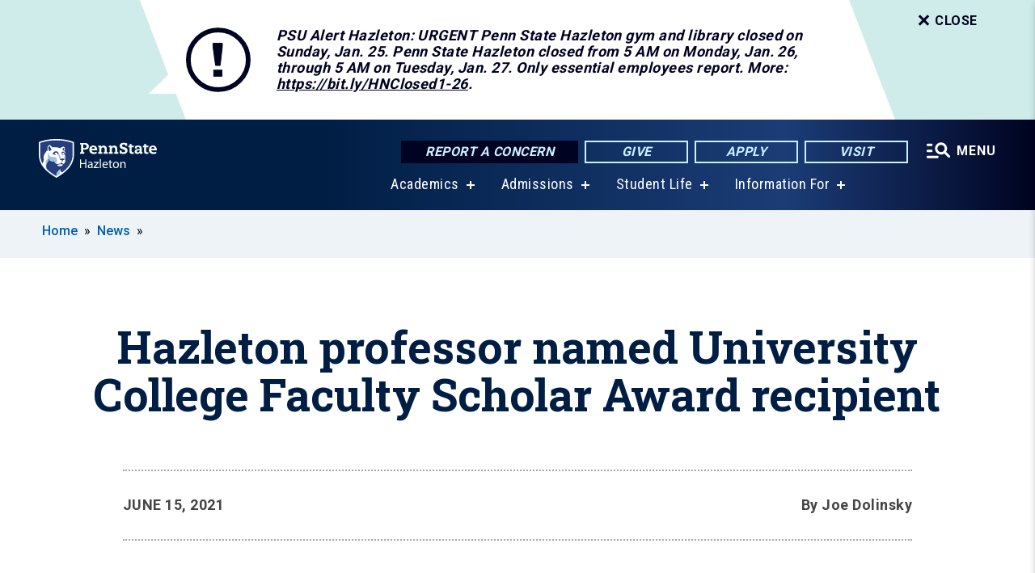

--- FILE ---
content_type: text/html; charset=UTF-8
request_url: https://hazleton.psu.edu/story/11451/2021/06/15/hazleton-professor-named-university-college-faculty-scholar-award-recipient
body_size: 10903
content:
<!DOCTYPE html>
<html  lang="en" dir="ltr" prefix="content: http://purl.org/rss/1.0/modules/content/  dc: http://purl.org/dc/terms/  foaf: http://xmlns.com/foaf/0.1/  og: http://ogp.me/ns#  rdfs: http://www.w3.org/2000/01/rdf-schema#  schema: http://schema.org/  sioc: http://rdfs.org/sioc/ns#  sioct: http://rdfs.org/sioc/types#  skos: http://www.w3.org/2004/02/skos/core#  xsd: http://www.w3.org/2001/XMLSchema# ">
  <head>
    <meta charset="utf-8" />
<meta name="description" content="Frantisek Marko, distinguished professor of mathematics, has received the 2021 University College Faculty Scholar Award for demonstrating excellence in research, scholarship, or creative accomplishment." />
<meta name="abstract" content="Frantisek Marko, distinguished professor of mathematics, has received the 2021 University College Faculty Scholar Award for demonstrating excellence in research, scholarship, or creative accomplishment." />
<link rel="canonical" href="https://hazleton.psu.edu/story/11451/2021/06/15/hazleton-professor-named-university-college-faculty-scholar-award-recipient" />
<link rel="shortlink" href="https://hazleton.psu.edu/node/11451" />
<meta property="og:site_name" content="Penn State Hazleton" />
<meta property="og:type" content="article" />
<meta property="og:url" content="https://hazleton.psu.edu/story/11451/2021/06/15/hazleton-professor-named-university-college-faculty-scholar-award-recipient" />
<meta property="og:title" content="Hazleton professor named University College Faculty Scholar Award recipient" />
<meta property="og:image" content="https://hazleton.psu.edu/sites/hazleton/files/styles/teaser_thumbnail/public/frantisek20marko_0.jpg?itok=7rSKaqQS" />
<meta name="Generator" content="Drupal 10 (https://www.drupal.org)" />
<meta name="MobileOptimized" content="width" />
<meta name="HandheldFriendly" content="true" />
<meta name="viewport" content="width=device-width, initial-scale=1.0" />
<link rel="icon" href="/profiles/psucampus/themes/psu_sub/favicon.ico" type="image/vnd.microsoft.icon" />

    <title>Hazleton professor named University College Faculty Scholar Award recipient | Penn State Hazleton</title>
    <link rel="stylesheet" media="all" href="/sites/hazleton/files/css/css_YMwNTAbD8XlcCoLhoJxPyKzFT-07ovev2ccsbnp9DSA.css?delta=0&amp;language=en&amp;theme=psu_sub&amp;include=[base64]" />
<link rel="stylesheet" media="all" href="/sites/hazleton/files/css/css_mXeg0PbWZDj-dOx_wGBfIOxG8PT2IPLxaKMrcHvnjQ0.css?delta=1&amp;language=en&amp;theme=psu_sub&amp;include=[base64]" />
<link rel="stylesheet" media="all" href="https://use.fontawesome.com/releases/v5.8.1/css/all.css" />

    
    <!-- Begin Google fonts -->
    <link href="//fonts.googleapis.com/css2?family=Roboto+Condensed:ital,wght@0,400;0,700;1,400;1,700&amp;family=Roboto+Slab:wght@100;300;400;500;700&amp;family=Roboto:wght@400;500;700;900&amp;family=Open+Sans:ital,wght@0,300;0,400;0,600;0,700;0,800;1,300;1,400;1,600;1,700;1,800" rel="stylesheet" />
    <!-- End Google fonts -->
    <!-- Google Tag Manager -->
    <script>(function(w,d,s,l,i){w[l]=w[l]||[];w[l].push({'gtm.start':
    new Date().getTime(),event:'gtm.js'});var f=d.getElementsByTagName(s)[0],
    j=d.createElement(s),dl=l!='dataLayer'?'&l='+l:'';j.async=true;j.src=
    '//www.googletagmanager.com/gtm.js?id='+i+dl;f.parentNode.insertBefore(j,f);
    })(window,document,'script','dataLayer','GTM-NTHDT3');</script>
    <!-- End Google Tag Manager -->
  </head>
  <body class="path-node page-node-type-news-article has-glyphicons">
    <!-- Google Tag Manager (noscript) -->
    <noscript><iframe src="//www.googletagmanager.com/ns.html?id=GTM-NTHDT3"
    height="0" width="0" style="display:none;visibility:hidden"></iframe></noscript>
    <!-- End Google Tag Manager (noscript) -->
    <nav id="skip-link" aria-label="skip-link">
      <a href="#main-content" class="visually-hidden focusable skip-link">
        Skip to main content
      </a>
    </nav>
    
      <div class="dialog-off-canvas-main-canvas" data-off-canvas-main-canvas>
    
      <header>
    <div class="overlay"></div>
    <div class="header-wrap">
      <div id="alerts-wrap">
      </div>
      <nav id="navigation">
        <div class="container-psu-main">
          <div class="brand" id="brand">
            <a href="/" class="header-logo">
              <img src="/sites/hazleton/files/logos/PSU_HNO_RGB_2C.svg" alt="Penn State Hazleton" title="" id="header-logo">
            </a>
            <div class="header-buttons">
              <div class="btn-wrap">
                <a href="https://universityethics.psu.edu/reporting-at-penn-state" class="button hotline-button">Report a Concern</a>
                                    
        <a href="/giving" class="button gradient-button cta-button">Give</a>
        <a href="https://admissions.psu.edu/apply/" class="button gradient-button cta-button">Apply</a>
        <a href="/come-visit-us" class="button gradient-button cta-button">Visit</a>
  


                                <div class="more-menu-buttons">
                  <button class="hamburger hamburger--arrow-r open-dialog" type="button">
                    <span class="hamburger-box">
                      <svg role="img" aria-label="Expand menu" viewBox="0 0 24 24" xmlns="http://www.w3.org/2000/svg" xmlns:xlink="http://www.w3.org/1999/xlink"><title id="Icon-navSearch-:R4qlnaja:">navSearch icon</title><path fill="#fff" d="M3.02171 18.2822C2.73223 18.2822 2.48957 18.1843 2.29374 17.9885C2.09791 17.7927 2 17.55 2 17.2605C2 16.9711 2.09791 16.7284 2.29374 16.5326C2.48957 16.3367 2.73223 16.2388 3.02171 16.2388H11.1954C11.4849 16.2388 11.7275 16.3367 11.9234 16.5326C12.1192 16.7284 12.2171 16.9711 12.2171 17.2605C12.2171 17.55 12.1192 17.7927 11.9234 17.9885C11.7275 18.1843 11.4849 18.2822 11.1954 18.2822H3.02171ZM3.02171 13.1737C2.73223 13.1737 2.48957 13.0758 2.29374 12.8799C2.09791 12.6841 2 12.4415 2 12.152C2 11.8625 2.09791 11.6198 2.29374 11.424C2.48957 11.2282 2.73223 11.1303 3.02171 11.1303H6.08685C6.37633 11.1303 6.61899 11.2282 6.81482 11.424C7.01064 11.6198 7.10856 11.8625 7.10856 12.152C7.10856 12.4415 7.01064 12.6841 6.81482 12.8799C6.61899 13.0758 6.37633 13.1737 6.08685 13.1737H3.02171ZM3.02171 8.06513C2.73223 8.06513 2.48957 7.96722 2.29374 7.77139C2.09791 7.57556 2 7.33291 2 7.04342C2 6.75394 2.09791 6.51128 2.29374 6.31545C2.48957 6.11963 2.73223 6.02171 3.02171 6.02171H6.08685C6.37633 6.02171 6.61899 6.11963 6.81482 6.31545C7.01064 6.51128 7.10856 6.75394 7.10856 7.04342C7.10856 7.33291 7.01064 7.57556 6.81482 7.77139C6.61899 7.96722 6.37633 8.06513 6.08685 8.06513H3.02171ZM14.2605 15.2171C12.8472 15.2171 11.6424 14.719 10.6462 13.7229C9.65006 12.7267 9.15198 11.5219 9.15198 10.1086C9.15198 8.69519 9.65006 7.49042 10.6462 6.49425C11.6424 5.49808 12.8472 5 14.2605 5C15.6739 5 16.8787 5.49808 17.8748 6.49425C18.871 7.49042 19.3691 8.69519 19.3691 10.1086C19.3691 10.6024 19.2967 11.092 19.152 11.5773C19.0072 12.0626 18.7901 12.5096 18.5006 12.9183L21.719 16.1367C21.9063 16.324 22 16.5624 22 16.8519C22 17.1413 21.9063 17.3797 21.719 17.567C21.5317 17.7544 21.2933 17.848 21.0038 17.848C20.7143 17.848 20.4759 17.7544 20.2886 17.567L17.0702 14.3487C16.6616 14.6381 16.2146 14.8553 15.7292 15C15.2439 15.1447 14.7544 15.2171 14.2605 15.2171ZM14.2605 13.1737C15.112 13.1737 15.8357 12.8757 16.4317 12.2797C17.0277 11.6837 17.3257 10.96 17.3257 10.1086C17.3257 9.25713 17.0277 8.53342 16.4317 7.93742C15.8357 7.34142 15.112 7.04342 14.2605 7.04342C13.4091 7.04342 12.6854 7.34142 12.0894 7.93742C11.4934 8.53342 11.1954 9.25713 11.1954 10.1086C11.1954 10.96 11.4934 11.6837 12.0894 12.2797C12.6854 12.8757 13.4091 13.1737 14.2605 13.1737Z"></path></svg>
                    </span>
                    <span class="more-text">MENU</span>
                  </button>
                </div>
              </div>
            </div>
                              <ul class="main-nav">
          <li class="has-submenu title-xx-small">
            <a href="/academics" title="Academics" data-drupal-link-system-path="node/1806">Academics</a>
              <div class="dropdown-content">
          <div class="submenu-links">
            <ul>
                                      <li class="menu_link title-xx-small">
                                <a href="/academics" title="Majors and Programs" data-drupal-link-system-path="node/1806">Majors and Programs</a>
              </li>
                                      <li class="menu_link title-xx-small">
                                <a href="/undergraduate-research" title="Research Opportunities" data-drupal-link-system-path="node/1102">Research Opportunities</a>
              </li>
                                      <li class="menu_link title-xx-small">
                                <a href="/advising-career-center" title="Advising and Career Center" data-drupal-link-system-path="node/8816">Advising and Career Center</a>
              </li>
                                      <li class="menu_link title-xx-small">
                                <a href="/student-success-center" title="Student Success Center" data-drupal-link-system-path="node/1406">Student Success Center</a>
              </li>
                        </ul>
          </div>
        </div>
          </li>
          <li class="has-submenu title-xx-small">
            <a href="/admission" title="Admission" data-drupal-link-system-path="node/1816">Admissions</a>
              <div class="dropdown-content">
          <div class="submenu-links">
            <ul>
                                      <li class="menu_link title-xx-small">
                                <a href="/come-visit-us" title="Visit Us" data-drupal-link-system-path="node/1172">Visit Us</a>
              </li>
                                      <li class="menu_link title-xx-small">
                                <a href="/first-year-students" title="First-Year Students" data-drupal-link-system-path="node/1170">First-Year Students</a>
              </li>
                                      <li class="menu_link title-xx-small">
                                <a href="/transfer-students" title="Transfer Students" data-drupal-link-system-path="node/1183">Transfer Students</a>
              </li>
                                      <li class="menu_link title-xx-small">
                                <a href="/international-student-admissions" title="International Students" data-drupal-link-system-path="node/2035">International Students</a>
              </li>
                                      <li class="menu_link title-xx-small">
                                <a href="/adult-students-learners" title="Adult Learners" data-drupal-link-system-path="node/1182">Adult Learners</a>
              </li>
                                      <li class="menu_link title-xx-small">
                                <a href="https://liveon.psu.edu/hazleton" title="Housing">Living on Campus</a>
              </li>
                                      <li class="menu_link title-xx-small">
                                <a href="/scholarships-and-awards" title="Scholarships and Awards" data-drupal-link-system-path="node/1040">Scholarships and Awards</a>
              </li>
                                      <li class="menu_link title-xx-small">
                                <a href="/tuition-and-financial-aid" title="Tuition and Financial Aid" data-drupal-link-system-path="node/1819">Tuition and Financial Aid</a>
              </li>
                        </ul>
          </div>
        </div>
          </li>
          <li class="has-submenu title-xx-small">
            <a href="/student-life" title="Student Life" data-drupal-link-system-path="node/1810">Student Life</a>
              <div class="dropdown-content">
          <div class="submenu-links">
            <ul>
                                      <li class="menu_link title-xx-small">
                                <a href="http://athletics.hn.psu.edu/landing/index" title="Athletics">Athletics</a>
              </li>
                                      <li class="menu_link title-xx-small">
                                <a href="/clubs-and-organizations" title="Clubs and Organizations" data-drupal-link-system-path="node/1353">Clubs and Organizations</a>
              </li>
                                      <li class="menu_link title-xx-small">
                                <a href="/student-government-association" title="Student Government Association" data-drupal-link-system-path="node/1324">Student Government Association</a>
              </li>
                                      <li class="menu_link title-xx-small">
                                <a href="/virtual-tour" title="Virtual Tour" data-drupal-link-system-path="node/16341">Virtual Tour</a>
              </li>
                        </ul>
          </div>
        </div>
          </li>
          <li class="has-submenu title-xx-small">
            <a href="">Information For</a>
              <div class="dropdown-content">
          <div class="submenu-links">
            <ul>
                                      <li class="menu_link title-xx-small">
                                <a href="/prospective-students" data-drupal-link-system-path="node/2414">Future Students</a>
              </li>
                                      <li class="menu_link title-xx-small">
                                <a href="/current-students" data-drupal-link-system-path="node/1012">Current Students</a>
              </li>
                                      <li class="menu_link title-xx-small">
                                <a href="/international-students" data-drupal-link-system-path="node/6871">International Students</a>
              </li>
                                      <li class="menu_link title-xx-small">
                                <a href="/parents-families" data-drupal-link-system-path="node/1015">Parents and Families</a>
              </li>
                                      <li class="menu_link title-xx-small">
                                <a href="https://hazleton.launchbox.psu.edu/" title="Entrepreneurs (LaunchBox)">Entrepreneurs (LaunchBox)</a>
              </li>
                                      <li class="menu_link title-xx-small">
                                <a href="/faculty-staff" data-drupal-link-system-path="node/1260">Faculty and Staff</a>
              </li>
                                      <li class="menu_link title-xx-small">
                                <a href="/alumni-friends" data-drupal-link-system-path="node/1200">Alumni</a>
              </li>
                        </ul>
          </div>
        </div>
          </li>
    </ul>


                      </div>
        </div>
      </nav>
    </div>
        <div class="dialog full-menu-wrap" role="dialog" aria-labelledby="dialog-title" aria-describedby="dialog-description" inert>
      <div id="dialog-title" class="sr-only">Full site navigation menu</div>
      <p id="dialog-description" class="sr-only">This dialog contains the full navigation menu for this site.</p>
      <nav class="full-menu">
        <a href="/" class="full-menu-mark"><img src="/sites/hazleton/files/logos/PSU_HNO_RGB_2C_M.svg" alt="Penn State Hazleton" title="" /></a>
        <button class="full-menu-close close-dialog icon-cancel" aria-label="Close Navigation"><span>Close</span></button>
                  <div class="search-block-form google-cse block block-search block-search-form-block" data-drupal-selector="search-block-form" novalidate="novalidate" id="block-search-form" role="search">
  
    
        
  <form block="block-search-form" action="/search/cse" method="get" id="search-block-form" accept-charset="UTF-8" class="search-form">
    <div class="form-item js-form-item form-type-search js-form-type-search form-item-keys js-form-item-keys form-no-label form-group">
      <label for="edit-keys" class="control-label sr-only">Search</label>
  
  
  <div class="input-group"><input title="Enter the terms you wish to search for." data-drupal-selector="edit-keys" class="form-search form-control" placeholder="Search" type="search" id="edit-keys" name="keys" value="" size="10" maxlength="128" /><span class="input-group-btn"><button type="submit" value="Search" class="button js-form-submit form-submit btn-primary btn icon-only"><span class="sr-only">Search</span><span class="icon glyphicon glyphicon-search" aria-hidden="true"></span></button></span></div>

  
  
      <div id="edit-keys--description" class="description help-block">
      Enter the terms you wish to search for.
    </div>
  </div>
<div class="form-actions form-group js-form-wrapper form-wrapper" data-drupal-selector="edit-actions" id="edit-actions"></div>

    <div class="search-type clearfix">
      <fieldset>
        <legend class="element-invisible">Search type:</legend>
        <div id="search-type" class="form-radios">
          <div class="form-item form-type-radio form-item-search-type">
            <input type="radio" id="-search-type-campussite" name="search_type" value="/search/cse"
              checked class="form-radio search-type-campussite">
            <label class="option" for="-search-type-campussite">Penn State Hazleton</label>
          </div>
          <div class="form-item form-type-radio form-item-search-type">
            <input type="radio" id="-search-type-campus-people" name="search_type" value="/campus-directory/results"
               class="form-radio search-type-campus-people">
            <label class="option" for="-search-type-campus-people">Campus Directory </label>
          </div>
          <div class="form-item"></div>
          <div class="form-item form-type-radio form-item-search-type">
            <input type="radio" id="-search-type-wwwpsuedu" name="search_type" value="/search/all"
               class="form-radio search-type-wwwpsuedu">
            <label class="option" for="-search-type-wwwpsuedu">Penn State (all websites)</label>
          </div>
          <div class="form-item form-type-radio form-item-search-type">
            <input type="radio" id="-search-type-people" name="search_type" value="https://directory.psu.edu/?userId="
               class="form-radio search-type-people">
            <label class="option" for="-search-type-people">Penn State Directory </label>
          </div>
        </div>
      </fieldset>
    </div>
  </form>

  </div>

                <div class="cta-container">
          <div class="wrap-cta">
            <a href="https://universityethics.psu.edu/reporting-at-penn-state" class="button hotline-button">Report a Concern</a>
                          
        <a href="/giving" class="button gradient-button cta-button">Give</a>
        <a href="https://admissions.psu.edu/apply/" class="button gradient-button cta-button">Apply</a>
        <a href="/come-visit-us" class="button gradient-button cta-button">Visit</a>
  


                      </div>
        </div>
                      <ul class="main-nav">
          <li class="has-submenu title-small">
            <a href="/penn-state" data-drupal-link-system-path="node/1985">This is Penn State</a>
              <div class="dropdown-content">
          <div class="submenu-links">
            <ul>
                                      <li class="menu_link title-xx-small">
                                <a href="/fast-facts" title="Fast Facts" data-drupal-link-system-path="node/1293">Fast Facts</a>
              </li>
                                      <li class="menu_link title-xx-small">
                                <a href="/our-history" title="Our History" data-drupal-link-system-path="node/1286">Our History</a>
              </li>
                                      <li class="menu_link title-xx-small">
                                <a href="/mission" title="Mission" data-drupal-link-system-path="node/1296">Mission</a>
              </li>
                                      <li class="menu_link title-xx-small">
                                <a href="/welcome" title="Meet the Chancellor" data-drupal-link-system-path="node/1018">Meet the Chancellor</a>
              </li>
                        </ul>
          </div>
        </div>
          </li>
          <li class="has-submenu title-small">
            <a href="/academics" data-drupal-link-system-path="node/1806">Academics</a>
              <div class="dropdown-content">
          <div class="submenu-links">
            <ul>
                                      <li class="menu_link title-xx-small">
                                <a href="/academics" data-drupal-link-system-path="node/1806">Majors and Programs</a>
              </li>
                                      <li class="menu_link title-xx-small">
                                <a href="/undergraduate-research" title="Research Opportunities" data-drupal-link-system-path="node/1102">Research Opportunities</a>
              </li>
                                      <li class="menu_link title-xx-small">
                                <a href="/advising-career-center" title="Advising and Career Center" data-drupal-link-system-path="node/8816">Advising and Career Center</a>
              </li>
                                      <li class="menu_link title-xx-small">
                                <a href="/student-success-center" title="Student Success Center" data-drupal-link-system-path="node/1406">Student Success Center</a>
              </li>
                        </ul>
          </div>
        </div>
          </li>
          <li class="has-submenu title-small">
            <a href="/admission" data-drupal-link-system-path="node/1816">Admissions</a>
              <div class="dropdown-content">
          <div class="submenu-links">
            <ul>
                                      <li class="menu_link title-xx-small">
                                <a href="/come-visit-us" title="Visit Us" data-drupal-link-system-path="node/1172">Visit Us</a>
              </li>
                                      <li class="menu_link title-xx-small">
                                <a href="/first-year-students" title="First-Year Students" data-drupal-link-system-path="node/1170">First-Year Students</a>
              </li>
                                      <li class="menu_link title-xx-small">
                                <a href="/transfer-students" title="Transfer Students" data-drupal-link-system-path="node/1183">Transfer Students</a>
              </li>
                                      <li class="menu_link title-xx-small">
                                <a href="/adult-students-learners" title="Adult Learners" data-drupal-link-system-path="node/1182">Adult Learners</a>
              </li>
                                      <li class="menu_link title-xx-small">
                                <a href="https://liveon.psu.edu/hazleton" title="Living on Campus">Living on Campus</a>
              </li>
                                      <li class="menu_link title-xx-small">
                                <a href="/virtual-tour" title="Video Tour" data-drupal-link-system-path="node/16341">Video Tour</a>
              </li>
                        </ul>
          </div>
        </div>
          </li>
          <li class="has-submenu title-small">
            <a href="/tuition-and-financial-aid" data-drupal-link-system-path="node/1819">Tuition &amp; Financial Aid</a>
              <div class="dropdown-content">
          <div class="submenu-links">
            <ul>
                                      <li class="menu_link title-xx-small">
                                <a href="/applying-financial-aid" title="Financial Aid" data-drupal-link-system-path="node/1193">Financial Aid</a>
              </li>
                                      <li class="menu_link title-xx-small">
                                <a href="/scholarships-and-awards" title="Scholarships and Awards" data-drupal-link-system-path="node/1040">Scholarships and Awards</a>
              </li>
                        </ul>
          </div>
        </div>
          </li>
          <li class="has-submenu title-small">
            <a href="/student-life" data-drupal-link-system-path="node/1810">Student Life</a>
              <div class="dropdown-content">
          <div class="submenu-links">
            <ul>
                                      <li class="menu_link title-xx-small">
                                <a href="/clubs-and-organizations" title="Clubs and Organizations" data-drupal-link-system-path="node/1353">Clubs and Organizations</a>
              </li>
                                      <li class="menu_link title-xx-small">
                                <a href="/care-and-concern-team" title="Student Care and Advocacy" data-drupal-link-system-path="node/2566">Student Care and Advocacy</a>
              </li>
                                      <li class="menu_link title-xx-small">
                                <a href="https://liveon.psu.edu/hazleton" title="Housing and Dining">Housing and Dining</a>
              </li>
                                      <li class="menu_link title-xx-small">
                                <a href="/health-services" title="Health and Wellness" data-drupal-link-system-path="node/1396">Health and Wellness</a>
              </li>
                                      <li class="menu_link title-xx-small">
                                <a href="/university-police" title="Safety and Security" data-drupal-link-system-path="node/4539">Safety and Security</a>
              </li>
                        </ul>
          </div>
        </div>
          </li>
          <li class="has-submenu title-small">
            <a href="http://athletics.hn.psu.edu/landing/index">Athletics</a>
              <div class="dropdown-content">
          <div class="submenu-links">
            <ul>
                                      <li class="menu_link title-xx-small">
                                <a href="http://athletics.hn.psu.edu/information/Facilities">Facilities</a>
              </li>
                                      <li class="menu_link title-xx-small">
                                <a href="http://athletics.hn.psu.edu/landing/Recruiting_Questionnaire" title="Prospective Student-Athletes">Prospective Student-Athletes</a>
              </li>
                                      <li class="menu_link title-xx-small">
                                <a href="http://athletics.hn.psu.edu/information/directory/index">Coach/Staff Directory</a>
              </li>
                        </ul>
          </div>
        </div>
          </li>
          <li class="has-submenu title-small">
            <a href="/ce" data-drupal-link-system-path="node/1812">Continuing Education</a>
              <div class="dropdown-content">
          <div class="submenu-links">
            <ul>
                                      <li class="menu_link title-xx-small">
                                <a href="https://hazleton.launchbox.psu.edu/" title="Hazleton LaunchBox">Hazleton LaunchBox</a>
              </li>
                                      <li class="menu_link title-xx-small">
                                <a href="/professional-development" title="Professional Development" data-drupal-link-system-path="node/1220">Professional Development</a>
              </li>
                                      <li class="menu_link title-xx-small">
                                <a href="/youth-programs" title="Youth and Pre-College Programs" data-drupal-link-system-path="node/1257">Youth and Pre-College Programs</a>
              </li>
                        </ul>
          </div>
        </div>
          </li>
    </ul>


                <div class="links-menus">
          <div class="audience-menu">
                                      <h4 class="title-xx-small">Find Information For:</h4>
                
              <ul block="block-psu-sub-information-menu" class="menu">
              <li class="title-small">
        <a href="/prospective-students" data-drupal-link-system-path="node/2414">Future Students</a>
              </li>
          <li class="title-small">
        <a href="/current-students" data-drupal-link-system-path="node/1012">Current Students</a>
              </li>
          <li class="title-small">
        <a href="/international-students" data-drupal-link-system-path="node/6871">International Students</a>
              </li>
          <li class="title-small">
        <a href="/parents-families" data-drupal-link-system-path="node/1015">Parents and Families</a>
              </li>
          <li class="title-small">
        <a href="https://hazleton.launchbox.psu.edu/" title="Entrepreneurs (LaunchBox)">Entrepreneurs (LaunchBox)</a>
              </li>
          <li class="title-small">
        <a href="/faculty-staff" data-drupal-link-system-path="node/1260">Faculty and Staff</a>
              </li>
          <li class="title-small">
        <a href="/alumni-friends" data-drupal-link-system-path="node/1200">Alumni</a>
              </li>
        </ul>
  



                      </div>
          <div class="helpful-links-menu">
                                      <h4 class="title-xx-small">Helpful Links</h4>
                
              <ul block="block-psu-sub-helpful-links-menu" class="menu">
              <li class="title-x-small">
        <a href="/academic-calendars" data-drupal-link-system-path="node/1025">Academic Calendar</a>
              </li>
          <li class="title-x-small">
        <a href="https://hazleton.psu.edu/map">Campus Map</a>
              </li>
          <li class="title-x-small">
        <a href="/contact-us" title="Campus Directory" data-drupal-link-system-path="node/1010">Campus Directory</a>
              </li>
          <li class="title-x-small">
        <a href="https://liveon.psu.edu/hazleton">Living on Campus</a>
              </li>
          <li class="title-x-small">
        <a href="https://libraries.psu.edu/hazleton">Lofstrom Library</a>
              </li>
          <li class="title-x-small">
        <a href="/request-admissions-information" title="Request Information" data-drupal-link-system-path="node/9861">Request Information</a>
              </li>
        </ul>
  



                      </div>
        </div>
        <div class="social-menu">
                                <h4 class="title-x-small">Connect With Us</h4>
            <section id="block-header-social-media-block" class="block block-psucampus-core block-social-media-block clearfix">
  
    

      <div class="content social-icon-wrapper"><ul class="social-share-list"><li class="social-share-list__item"><a href="http://www.facebook.com/pennstatehazleton" class="prototype-icon prototype-icon-social-facebook" title="facebook"><span class="social-icon-text">facebook</span></a></li><li class="social-share-list__item"><a href="https://www.instagram.com/psuhazleton/" class="prototype-icon prototype-icon-social-instagram" title="instagram"><span class="social-icon-text">instagram</span></a></li><li class="social-share-list__item"><a href="https://www.linkedin.com/edu/pennsylvania-state-university-penn-state-hazleton-32969" class="prototype-icon prototype-icon-social-linkedin" title="linkedin"><span class="social-icon-text">linkedin</span></a></li><li class="social-share-list__item"><a href="http://twitter.com/#!/PSUHazleton" class="prototype-icon prototype-icon-social-twitter" title="x (formally twitter)"><span class="social-icon-text">x (formally twitter)</span></a></li><li class="social-share-list__item"><a href="https://www.youtube.com/channel/UCzRIkG6Nsxco8q6sdnRbn4w" class="prototype-icon prototype-icon-social-youtube" title="youtube"><span class="social-icon-text">youtube</span></a></li></ul></div>
  </section>


                  </div>
      </nav>
    </div>
      </header>
  
  <section id="preface-outer-wrapper" class="outer-wrapper clearfix" role="main" aria-label="features">
    <div id="preface-layout" class="preface-layout inner-wrapper clearfix">
      <div id="preface-first" class="region--preface-first">
          <div class="region region-preface-first">
    <section id="block-psu-sub-breadcrumbs" class="block block-system block-system-breadcrumb-block">
        <ol class="breadcrumb">
          <li >
                  <a href="/">Home</a>
              </li>
          <li >
                  <a href="/news">News</a>
              </li>
      </ol>

  </section>


  </div>

      </div>
    </div>
  </section>
  



    
  <div role="main" class="main-container container js-quickedit-main-content">
    <div id="main-layout" class="main-layout inner-wrapper clearfix">
      <div class="row main-layout-row">
                                              <div class="col-sm-12 no-sidebars" id="heading">
                <div class="region region-header">
    <div data-drupal-messages-fallback class="hidden"></div>
  <div id="page-title-wrapper" role="main" aria-label="title">
  
      <h1 class="page-header">
<span>Hazleton professor named University College Faculty Scholar Award recipient</span>
</h1>
    
</div>


  </div>

            </div>
                  
                        
        <section class="col-sm-12 no-sidebars">

                                              
                      
                                <a id="main-content"></a>
              <div class="region region-content">
      <article about="/story/11451/2021/06/15/hazleton-professor-named-university-college-faculty-scholar-award-recipient" class="node news-article node-news-article full clearfix">

  
  
  <div class="content">
    
<div  class="field group-dateline">
    <span class="post-date">June 15, 2021</span>
            <div class="field field--name-field-byline field--type-string field--label-hidden field--item">By Joe Dolinsky</div>
      
  </div>
            <div class="field field--name-body field--type-text-with-summary field--label-hidden field--item"><p>HAZLETON, Pa. — Frantisek Marko, distinguished professor of mathematics at Penn State Hazleton, has been named the 2020-21 University College Faculty Scholar Award recipient.</p>

<div data-embed-button="node" data-entity-embed-display="view_mode:node.embed" data-entity-type="node" data-entity-uuid="011ea4f8-b848-44b6-8a9b-d600202934cd" data-langcode="en" data-entity-embed-display-settings="[]" class="embedded-entity image"><div about="/photo/11436/2021/06/15/frantisek-marko" class="node node-image embed clearfix">
  <div class="content entity-embed">
      
            <div class="field field--name-field-image field--type-image field--label-hidden field--item">  <img loading="lazy" src="/sites/hazleton/files/styles/node_embed/public/frantisek20marko20psuh-0143-pp_0.jpg?itok=ZuWibzZh" width="700" height="981" alt="Frantisek Marko" typeof="foaf:Image" class="img-responsive">


</div>
      
  <div class="field caption-container">
    <div class="caption-wrap node-image-caption">
      <div class="caption">
        
            <div class="field field--name-body field--type-text-with-summary field--label-hidden field--item"><p>Frantisek Marko, distinguished professor of mathematics at Penn State Hazleton.</p></div>
      
        
            <div class="field field--name-field-credit field--type-string field--label-hidden field--item">Credit: Penn State</div>
      
        <span></span>
      </div>
      <div class="caption-button-wrap"><button class="caption-button" role="button" aria-pressed="false">Expand</button></div>
    </div>
  </div>

  </div>
</div>
</div>
<div class="drupal-embed" embed_type="node" nid="11436" view_mode="embedded"></div>
<p>The award is presented annually to a University College faculty member who demonstrates excellence in research, scholarship or creative accomplishment. A congratulatory letter Marko received from Senior Vice President for Commonwealth Campuses and Executive Chancellor Madlyn L. Hanes notes he was selected from a competitive group of talented candidates for his outstanding achievements.</p>
<p>“This award means a lot to me,” said Marko, who is in his 20th year at Penn State Hazleton. “I’m very honored to receive this recognition of the quality of my lifelong research productivity.”</p>
<p>The recognition is the latest accolade in Marko’s career at Penn State Hazleton. He received the campus faculty scholar award in 2013 and 2019. The award recognizes full-time faculty for outstanding achievement in research, scholarship or creative accomplishment.</p>
<p>In 2019, he was named a distinguished professor by the Office of the Vice Provost for Faculty Affairs. The special academic title recognizes a limited number of outstanding professors who are leaders in their fields of research or creative activity; exhibit excellent teaching skills; and demonstrate significant leadership in raising the University’s teaching standards, research or creativity activity, and service.</p>
<p>“Frank’s sustained success in research and scholarship is an inspiration to us all,” said Elizabeth Wright, associate dean for academic affairs for Commonwealth Campuses and director of academic affairs at Penn State Hazleton. “We congratulate him on earning this well-deserved award.”</p>
<p>Marko, whose research focuses mainly on algebra and the representation theory of supergroups, has been published more than 60 times in academic journals and proceedings, he said. He also recently published results in fields including algebraic number theory, cryptography, topology and geometry.&nbsp;</p>
<p>Marko received a plaque and $1,000 stipend for winning the award. He also will have a seat on the University College Faculty Scholar Award review committee during the 2021-22 academic year.&nbsp;</p>
</div>
      
  </div>

</article>


  </div>

                  </section>

                
                      </div>
    </div>
  </div>

  <section id="postscript-outer-wrapper" class="outer-wrapper clearfix" role="complementary" aria-label="postscript features">
    <div id="postscript-layout" class="postscript-layout inner-wrapper clearfix">
      <div id="postscript-first" class="region--postscript-first">
          <div class="region region-postscript-first">
    <section id="block-content-tags" class="block block-psucampus-core block-content-tags clearfix">
  
      <h2 class="block-title">Tags</h2>
    

      <ul class="terms-links-container clearfix"><li class="social-bar__item"><a href="/topics/academics" class="term-link" title="Content tagged with Academics" hreflang="en">Academics</a></li><li class="social-bar__item"><a href="/topics/faculty-achievement" class="term-link" title="Content tagged with Faculty Achievement" hreflang="en">Faculty Achievement</a></li></ul>
  </section>

<section id="block-related-content-teaser" class="block block-psucampus-core block-related-content-teaser-block clearfix">
  
      <h2 class="block-title">Related Content</h2>
    

      <div class="content count-6 form-group"><article about="/story/12096/2021/09/28/penn-state-hazleton-faculty-showcase-research-annual-expo-oct-4-8" class="node news-article node-news-article teaser-condensed node-teaser">

  <div class="content">
    <a href="/story/12096/2021/09/28/penn-state-hazleton-faculty-showcase-research-annual-expo-oct-4-8">
      <div class="field-type-image">
                <img src="/sites/hazleton/files/styles/teaser_thumbnail/public/placeholder-6.png?itok=PUqEQbTs" width="780" height="439" alt="Generic blue background" loading="lazy" typeof="foaf:Image" class="img-responsive" />



            </div>
              
                  <h2 class="node-title">
            
<span>Penn State Hazleton faculty to showcase research at annual expo Oct. 4-8</span>

          </h2>
                
          </a>
  </div>


</article>
<article about="/story/10711/2021/04/20/winners-campus-undergraduate-research-symposium-announced" class="node news-article node-news-article teaser-condensed node-teaser">

  <div class="content">
    <a href="/story/10711/2021/04/20/winners-campus-undergraduate-research-symposium-announced">
      <div class="field-type-image">
                <img src="/sites/hazleton/files/styles/teaser_thumbnail/public/soc-h-nvy-pts-b-3_0.jpg?itok=vXdXoEG-" width="780" height="439" alt="Generic blue background" loading="lazy" typeof="foaf:Image" class="img-responsive" />



            </div>
              
                  <h2 class="node-title">
            
<span>Winners of campus Undergraduate Research Symposium announced</span>

          </h2>
                
          </a>
  </div>


</article>
<article about="/story/10496/2021/03/12/undergraduate-research-symposium-returns-virtually-april-5-9" class="node news-article node-news-article teaser-condensed node-teaser">

  <div class="content">
    <a href="/story/10496/2021/03/12/undergraduate-research-symposium-returns-virtually-april-5-9">
      <div class="field-type-image">
                <img src="/sites/hazleton/files/styles/teaser_thumbnail/public/soc-h-nvy-pts-b-2.jpg?itok=ihZIWdUH" width="780" height="439" alt="Blue background without text." loading="lazy" typeof="foaf:Image" class="img-responsive" />



            </div>
              
                  <h2 class="node-title">
            
<span>Undergraduate research symposium returns virtually April 5-9</span>

          </h2>
                
          </a>
  </div>


</article>
<article about="/story/9911/2020/11/10/making-quantum-leap-quantum-computer" class="node news-article node-news-article teaser-condensed node-teaser">

  <div class="content">
    <a href="/story/9911/2020/11/10/making-quantum-leap-quantum-computer">
      <div class="field-type-image">
                <img src="/sites/hazleton/files/styles/teaser_thumbnail/public/screen20shot202020-11-1020at2012313420pm.png?itok=_-bNu4YR" width="780" height="439" alt="Quantum computer" loading="lazy" typeof="foaf:Image" class="img-responsive" />



            </div>
              
                  <h2 class="node-title">
            
<span>Making a quantum leap to a quantum computer</span>

          </h2>
                
          </a>
  </div>


</article>
<article about="/story/8956/2020/08/07/biology-professor-awarded-105461-grant-toward-invasive-fish-research" class="node news-article node-news-article teaser-condensed node-teaser">

  <div class="content">
    <a href="/story/8956/2020/08/07/biology-professor-awarded-105461-grant-toward-invasive-fish-research">
      <div class="field-type-image">
                <img src="/sites/hazleton/files/styles/teaser_thumbnail/public/schallriver_1.jpg?itok=yMW64PdK" width="780" height="439" alt="Two women kneeling on rocks beside a river studying water samples." title="Megan Schall" loading="lazy" typeof="foaf:Image" class="img-responsive" />



            </div>
              
                  <h2 class="node-title">
            
<span>Biology professor awarded $105,461 grant toward invasive fish research</span>

          </h2>
                
          </a>
  </div>


</article>
<article about="/story/8386/2020/04/30/fish-wine-and-social-media-hazleton-virtual-research-fair-winners-announced" class="node news-article node-news-article teaser-condensed node-teaser">

  <div class="content">
    <a href="/story/8386/2020/04/30/fish-wine-and-social-media-hazleton-virtual-research-fair-winners-announced">
      <div class="field-type-image">
            </div>
              
                  <h2 class="node-title">
            
<span>Fish, wine, and social media: Hazleton virtual research fair winners announced</span>

          </h2>
                
          </a>
  </div>


</article>
</div>

  </section>


  </div>

      </div>
    </div>
  </section>

<footer id="footer-outer-wrapper" role="contentinfo">
  <div id="footer-layout-main" class="footer-layout inner-wrapper clearfix">
    <div id="footer-main" class="footer region--footer">
      <div class="footer-campus-data">
        <div class="map">
                      <a href="/" id="footer-campus-map" class="footer-campus-map">
              <img src="/sites/hazleton/files/logos/Hazletonfootermap.png" alt="Map of Pennsylvania showing Penn State&#039;s 24 locations with Penn State Hazleton highlighted." title="" />
            </a>
                  </div>
        <div class="site-slogan body-x-small">
          <h3 class="org-name title-small">Penn State Hazleton</h3>
          Located near Interstates 80 and 81 in northeastern Pennsylvania, Penn State Hazleton is a residential campus offering 13 bachelor's degrees, five associate degrees, and the first two years of more than 275 Penn State majors.

        </div>
        <div class="social">
                      <section id="block-social-media-block" class="block block-psucampus-core block-social-media-block clearfix">
  
    

      <div class="content social-icon-wrapper"><ul class="social-share-list"><li class="social-share-list__item"><a href="http://www.facebook.com/pennstatehazleton" class="prototype-icon prototype-icon-social-facebook" title="facebook"><span class="social-icon-text">facebook</span></a></li><li class="social-share-list__item"><a href="https://www.instagram.com/psuhazleton/" class="prototype-icon prototype-icon-social-instagram" title="instagram"><span class="social-icon-text">instagram</span></a></li><li class="social-share-list__item"><a href="https://www.linkedin.com/edu/pennsylvania-state-university-penn-state-hazleton-32969" class="prototype-icon prototype-icon-social-linkedin" title="linkedin"><span class="social-icon-text">linkedin</span></a></li><li class="social-share-list__item"><a href="http://twitter.com/#!/PSUHazleton" class="prototype-icon prototype-icon-social-twitter" title="x (formally twitter)"><span class="social-icon-text">x (formally twitter)</span></a></li><li class="social-share-list__item"><a href="https://www.youtube.com/channel/UCzRIkG6Nsxco8q6sdnRbn4w" class="prototype-icon prototype-icon-social-youtube" title="youtube"><span class="social-icon-text">youtube</span></a></li></ul></div>
  </section>


                  </div>
        <div class="cta-container">
          <div class="wrap-cta">
                          
        <a href="/giving" class="button gradient-button cta-button">Give</a>
        <a href="https://admissions.psu.edu/apply/" class="button gradient-button cta-button">Apply</a>
        <a href="/come-visit-us" class="button gradient-button cta-button">Visit</a>
  


                      </div>
        </div>
      </div>
      <div class="footer-menu">
                          <ul class="menu">
          <li class="title-x-small">
                <a href="/academics" data-drupal-link-system-path="node/1806">Academics</a>
                  <ul inert>
                      <li class="title-xx-small">
                            <a href="/academics" data-drupal-link-system-path="node/1806">Majors and Programs</a>
            </li>
                    </ul>
              </li>
          <li class="title-x-small">
                <a href="/admission" data-drupal-link-system-path="node/1816">Admission</a>
                  <ul inert>
                      <li class="title-xx-small">
                            <a href="/apply-penn-state-0" data-drupal-link-system-path="node/1982">Apply to Penn State</a>
            </li>
                      <li class="title-xx-small">
                            <a href="/come-visit-us" data-drupal-link-system-path="node/1172">Visit Penn State Hazleton</a>
            </li>
                    </ul>
              </li>
          <li class="title-x-small">
                <a href="http://athletics.hn.psu.edu/">Athletics</a>
                  <ul inert>
                      <li class="title-xx-small">
                            <a href="http://athletics.hn.psu.edu/information/directory/index">Contact Athletics</a>
            </li>
                      <li class="title-xx-small">
                            <a href="http://athletics.hn.psu.edu/composite">Schedule of Athletics</a>
            </li>
                    </ul>
              </li>
          <li class="title-x-small">
                <a href="/penn-state" data-drupal-link-system-path="node/1985">This is Penn State</a>
                  <ul inert>
                      <li class="title-xx-small">
                            <a href="/fast-facts" data-drupal-link-system-path="node/1293">Fast Facts</a>
            </li>
                    </ul>
              </li>
        </ul>
    <ul class="menu">
          <li class="title-x-small">
                <a href="/tuition-and-financial-aid" data-drupal-link-system-path="node/1819">Tuition &amp; Financial Aid</a>
                  <ul inert>
                      <li class="title-xx-small">
                            <a href="http://tuition.psu.edu/CostEstimate.aspx" target="_blank">Tuition &amp; Fees</a>
            </li>
                      <li class="title-xx-small">
                            <a href="/tuition-and-financial-aid" data-drupal-link-system-path="node/1819">Financial Aid</a>
            </li>
                    </ul>
              </li>
          <li class="title-x-small">
                <a href="https://pennstateoffice365.sharepoint.com/sites/PennStateHazletonIntranet">Faculty/Staff Resources</a>
                  <ul inert>
                      <li class="title-xx-small">
                            <a href="http://canvas.psu.edu/">Canvas</a>
            </li>
                      <li class="title-xx-small">
                            <a href="https://pennstateoffice365.sharepoint.com/sites/PennStateHazletonIntranet" target="_blank">Intranet</a>
            </li>
                      <li class="title-xx-small">
                            <a href="https://office365.psu.edu" target="_blank">Office365</a>
            </li>
                      <li class="title-xx-small">
                            <a href="http://launch.lionpath.psu.edu/" target="_blank">LionPATH</a>
            </li>
                      <li class="title-xx-small">
                            <a href="https://psu.starfishsolutions.com/starfish-ops" target="_blank">Starfish</a>
            </li>
                      <li class="title-xx-small">
                            <a href="https://hazleton.psu.edu/campus-directory/results" title="Campus Directory">Campus Directory</a>
            </li>
                    </ul>
              </li>
          <li class="title-x-small">
                <a href="/student-life" title="Student Life" data-drupal-link-system-path="node/1810">Student Life</a>
              </li>
          <li class="title-x-small">
                <a href="https://hazleton.psu.edu/map" target="_blank">Campus Map </a>
              </li>
        </ul>


              </div>
      <div class="subfooter-mark">
        <a href="https://www.psu.edu">
          <img src="/profiles/psucampus/themes/psu_sub/images/psu-mark.svg" alt="Penn State University" title="Penn State University" />
        </a>
      </div>
      <div class="subfooter-contact">
        <address class="vcard" aria-label="contact">
          <div class="addr">
            <span class="street-address">76 University Drive</span>,
            <span class="locality">Hazleton</span>,
            <span class="region">PA</span>
            <span class="postal-code">18202</span>
            <span class="tel bold"><a href="tel:570-450-3180">570-450-3180</a></span>
          </div>
        </address>
      </div>
      <div class="subfooter-legal subfooter-links">
                  <nav role="navigation" aria-labelledby="block-psu-sub-footer-legal-menu-menu" id="block-psu-sub-footer-legal-menu">
            
  <h2 class="visually-hidden" id="block-psu-sub-footer-legal-menu-menu">Footer Legal Menu</h2>
  

        
              <ul block="block-psu-sub-footer-legal-menu" class="menu">
              <li>
        <a href="https://www.psu.edu/web-privacy-statement" target="_blank">Privacy</a>
              </li>
          <li>
        <a href="https://policy.psu.edu/policies/ad91" target="_blank">Non-discrimination</a>
              </li>
          <li>
        <a href="https://www.psu.edu/accessibilitystatement" target="_blank">Accessibility</a>
              </li>
          <li>
        <a href="https://www.psu.edu/copyright-information/">Copyright</a>
              </li>
        </ul>
  


  </nav>

                <ul class="copybyline">
          <li class="copyright">The Pennsylvania State University &copy; 2026</li>
          <li class="we-are"><img src="/profiles/psucampus/themes/psu_sub/images/we-are-penn-state.svg" alt="We Are Penn State"></li>
        </ul>
      </div>
    </div>
  </div>
</footer>
<div class="dialog-overlay" tabindex="-1"></div>

  </div>

    
    <script type="application/json" data-drupal-selector="drupal-settings-json">{"path":{"baseUrl":"\/","pathPrefix":"","currentPath":"node\/11451","currentPathIsAdmin":false,"isFront":false,"currentLanguage":"en"},"pluralDelimiter":"\u0003","suppressDeprecationErrors":true,"bootstrap":{"forms_has_error_value_toggle":1,"modal_animation":1,"modal_backdrop":"true","modal_focus_input":1,"modal_keyboard":1,"modal_select_text":1,"modal_show":1,"modal_size":"","popover_enabled":1,"popover_animation":1,"popover_auto_close":1,"popover_container":"body","popover_content":"","popover_delay":"0","popover_html":0,"popover_placement":"right","popover_selector":"","popover_title":"","popover_trigger":"click","tooltip_enabled":1,"tooltip_animation":1,"tooltip_container":"body","tooltip_delay":"0","tooltip_html":0,"tooltip_placement":"auto left","tooltip_selector":"","tooltip_trigger":"manual"},"field_group":{"html_element":{"mode":"default","context":"view","settings":{"classes":"","id":"","element":"div","show_label":false,"label_element":"h3","attributes":"class=\u0022field group-dateline\u0022","effect":"none","speed":"fast","show_empty_fields":false,"label_element_classes":""}}},"googlePSE":{"language":"en","displayWatermark":0},"ajaxTrustedUrl":{"\/search\/cse":true},"psucampus_getrave":{"psucampus_getrave_url":"https:\/\/content.getrave.com\/rss\/psu\/channel39"},"user":{"uid":0,"permissionsHash":"2554f995ea8d676240857cf15bae58eab4b5e64314ac1f7a3c137e35cd24678b"}}</script>
<script src="/sites/hazleton/files/js/js_RF40_TVxHHJZp-bsdr9o_6f1Y7XRDdi_KXdxB-XPbvM.js?scope=footer&amp;delta=0&amp;language=en&amp;theme=psu_sub&amp;include=eJxlztEKgzAMheEX6uzj7DKkJavFdglJdK-v4KaF3f18nEASs5srSky_AlGC-q4eLorCwhvpIM7cvEoozKURZKN45lFPdNKOugSxNWOX1aDQcbZRvOTxlanVNOyMUPM8zE4IH0ov1g73B3-yA_TtUj0"></script>

  </body>
</html>
